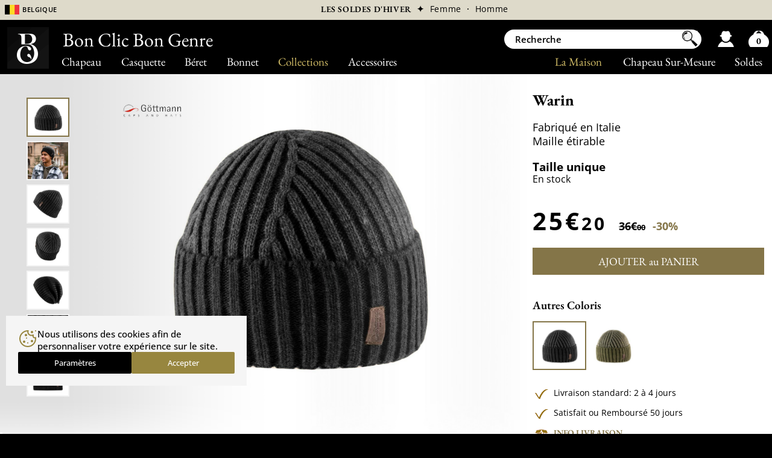

--- FILE ---
content_type: text/html; charset=UTF-8
request_url: https://www.bon-clic-bon-genre.be/warin_19-noir.htm
body_size: 14791
content:
<!DOCTYPE html><html lang="fr">

<head>

<meta http-equiv="Content-Type" content="text/html; charset=UTF-8" />
<title>Bonnet laine Warin, Bonnet Göttmann Fabriqué en Italie </title>

<meta name="robots" content="index, follow, all" />
<link rel="canonical" href="https://www.bon-clic-bon-genre.be/warin.htm" />
 <link rel="alternate" href="https://www.bon-clic-bon-genre.fr/warin.htm" hreflang="fr-fr"/>
 <link rel="alternate" href="https://www.bon-clic-bon-genre.es/warin.htm" hreflang="es-es"/>
 <link rel="alternate" href="https://www.bon-clic-bon-genre.co.uk/warin.htm" hreflang="en-gb"/>
 <link rel="alternate" href="https://www.bon-clic-bon-genre.be/warin.htm" hreflang="fr-be"/>
 <link rel="alternate" href="https://www.bon-clic-bon-genre.eu/warin.htm" hreflang="en"/>
 <link rel="alternate" href="https://www.bon-clic-bon-genre.ch/warin.htm" hreflang="fr-ch"/>
 <link rel="alternate" href="https://www.bon-clic-bon-genre.com/warin.htm" hreflang="fr-ca"/>
 <link rel="alternate" href="https://www.bon-clic-bon-genre.us/warin.htm" hreflang="en-us"/>
 <link rel="alternate" href="https://www.bon-clic-bon-genre.net/warin.htm" hreflang="en-ca"/>
 <link rel="alternate" href="https://www.bon-clic-bon-genre.de/warin.htm" hreflang="de-de"/>
 <link rel="alternate" href="https://www.bon-clic-bon-genre.it/warin.htm" hreflang="it-it"/>
 <link rel="alternate" href="https://www.bon-clic-bon-genre.nl/warin.htm" hreflang="nl-nl"/>
 <link rel="alternate" href="https://www.bon-clic-bon-genre.org/warin.htm" hreflang="ja-jp"/>
 <link rel="alternate" href="https://www.bon-clic-bon-genre.shop/warin.htm" hreflang="ko-kr"/>
 <link rel="alternate" href="https://www.bon-clic-bon-genre.at/warin.htm" hreflang="de-at"/>
 <link rel="alternate" href="https://www.bon-clic-bon-genre.biz/warin.htm" hreflang="de-ch"/>
 <link rel="alternate" href="https://www.bon-clic-bon-genre.vlaanderen/warin.htm" hreflang="nl-be"/>

<meta property="og:title" content="Bonnet laine - Bonnet Göttmann" />
<meta property="og:type" content="product" />
<meta property="og:url" content="https://www.bon-clic-bon-genre.be/warin.htm" />
<meta property="og:image" content="https://www.bon-clic-bon-genre.be/photo/bonnet-laine-90501.jpg" /><meta property="og:site_name" content="Bon Clic Bon Genre" />
<meta property="fb:admins" content="106777696029692" />

<link rel="apple-touch-icon" sizes="180x180" href="./apple-touch-icon.png">
<link rel="icon" type="image/png" sizes="32x32" href="./favicon-32x32.png">
<link rel="icon" type="image/png" sizes="16x16" href="./favicon-16x16.png">
<link rel="manifest" href="./site.webmanifest">

<meta http-equiv="content-language" content="fr">

<link rel="stylesheet" href="/config/fs24.css?v=149" type="text/css" />

<link rel="stylesheet" href="/config/fs_p6.css?v=149" type="text/css" />

<script type="text/javascript" language="javascript" src="/config/vendors.js?v=149"></script>
<script type="text/javascript" defer src="/config/js23.js?v=149"></script>


<script type="text/javascript" language="javascript">
	
	var prixC = new Array(); //tableau de prix selon couleur
	var promoC = new Array();
	var prixoC = new Array();
	
		cache = 'ca';
	
	sid='0';lang='';
	comparateur = 0;
	var ar = new Array();
	tk=3012229037648;	imgTaille='';
	selectedColor=0;
	idColor=15742;
	nomcouleur='';
	isable=0;
	glyphe='€';
	taille='';
	noeud='0';
	noeud_type='0';
	plume='0';
	plus_plume=5;
	plus_garniture=5;
	plus_broderie=10;
	plus_etiquette=8;
	plus_jugulaire=8;

		line1="";
	line2="";
	police='0';
	police2='0';

	couleur1='eee';
	couleur2='eee';
	tech='0';
	taille1='3';
	taille2='1.4';
	
	prix='25.2';

	
		
		prixC [0] = 36;
		promoC[0] = 30;
		prixoC[0] = 0;
	
		var ar0 = new Array();
		nomcouleur0='noir';
		ar0.push('bonnet-laine-90501.jpg|');ar0.push('pc15742-6_20221024093918.jpg|');ar0.push('pc15742-1_20221024093121.jpg|');ar0.push('pc15742-2_202210240931212.jpg|');ar0.push('pc15742-3_202210240934432.jpg|');ar0.push('pc15742-5_202210240934551.jpg|');ar0.push('pc15742-4_202210240934552.jpg|');ar0.push('');ar0.push('');ar0.push('');ar0.push('');		ar.push(ar0);
			
		prixC [1] = 36;
		promoC[1] = 0;
		prixoC[1] = 0;
	
		var ar1 = new Array();
		nomcouleur1='vert';
		ar1.push('px8421-vert-1_20221022033346.jpg|');ar1.push('bonnet-gott-20221021143336_20221024092320.jpg|');ar1.push('px8421-vert-2_202210220333461.jpg|');ar1.push('px8421-vert-3_202210220333462.jpg|');ar1.push('px8421-vert-4_202210220333462.jpg|');ar1.push('px8421-vert-5_202210220334012.jpg|');ar1.push('px8421-vert-6_202210220333552.jpg|');ar1.push('');ar1.push('');ar1.push('');ar1.push('');		ar.push(ar1);
		</script>
	
<link rel="preconnect" href="https://www.googletagmanager.com">
<link rel="preconnect" href="https://www.google-analytics.com">

<!-- Configuration du consentement -->
<script>
  window.dataLayer = window.dataLayer || [];
  function gtag(){dataLayer.push(arguments);}
  gtag('consent', 'default', {
    'ad_storage': 'granted',
    'ad_user_data': 'granted',
    'ad_personalization': 'granted',
    'analytics_storage': 'granted'
  });
</script>

<!-- Chargement de Google Tag Manager -->
<script>
(function(w,d,s,l,i){w[l]=w[l]||[];w[l].push({'gtm.start':
new Date().getTime(),event:'gtm.js'});var f=d.getElementsByTagName(s)[0],
 j=d.createElement(s),dl=l!='dataLayer'?'&l='+l:'';j.async=true;j.src=
 'https://www.googletagmanager.com/gtm.js?id='+i+dl;f.parentNode.insertBefore(j,f);
})(window,document,'script','dataLayer','GTM-WBFQZGL');
</script>


<script>!function(f,b,e,v,n,t,s){if(f.fbq)return;n=f.fbq=function(){n.callMethod?n.callMethod.apply(n,arguments):n.queue.push(arguments)};if(!f._fbq)f._fbq=n;n.push=n;n.loaded=!0;n.version='2.0';n.queue=[];t=b.createElement(e);t.async=!0;t.src=v;s=b.getElementsByTagName(e)[0];s.parentNode.insertBefore(t,s)}(window,document,'script','/config/fbpx.js');fbq('consent', 'grant');fbq('init','295036590832357');fbq('track','PageView');</script>

	

	<script>
	
		fbq('track', 'ViewContent', {
		  content_ids: ['8421-15742'],
		  content_type: 'product',
		  value: 25.2,
		  currency: 'EUR'
		});	
	
	</script>


<meta name="Description" content="Livraison:2 à 4 jours. 50 jours pour changer d'avis. 25€20 (22 janvier). Bonnet avec revers tricoté pour créer des lignes ton sur ton ..." />

<meta name="viewport" content="width=722" />
<meta name="theme-color" content="#847548" />

</head><body class="">

<noscript><iframe src="https://www.googletagmanager.com/ns.html?id=GTM-WBFQZGL" height="0" width="0" style="display:none;visibility:hidden"></iframe></noscript>
<nav id="menuBar" aria-label="Navigation Principale"><div id="mb" class="t18">
	<a lk="ht" class="ss" href="./chapeau.html">Chapeau</a>
	<a lk="cp" class="ss" href="./casquette.html">Casquette</a>
	<a lk="br" class="ss" href="casquette-beret.html">Béret</a>
	<a lk="bn" class="ss" href="./bonnet.html">Bonnet</a>
	<a lk="co" class="ss or">Collections</a>
	<a lk="ac" class="ss" href="./accessoire.html">Accessoires</a>
	<div id="mb2">
		<a  href="soldes.html">Soldes</a>
		<a lk="mk" href="chapeau-sur-mesure.html">Chapeau Sur-Mesure</a>
		<a lk="de" class="ss or" href="./pg-qui-sommes-nous.htm">La Maison</a>
	</div>
</div></nav>

<aside id="bando_or" class="t12" aria-label="En ce moment" >
	<div id="info5"><div id="lg">
		<span class="short" onClick="autre('1')">
		<span id="drapo" style="background-position:0 15%"></span>
		<span class="no_affich2 t14" style="font-variant:all-small-caps">Belgique</span></span>
	</div></div>

	<div id="entete">
<!--		<div id="entete1"><span class="obflink" data-o="cGctcXVpLXNvbW1lcy1ub3VzLmh0bQ=="><div class="i"></div><div>Expert&nbsp;&&nbsp;Artisan&nbsp;Chapelier</div></span></div>-->
		<div id="entete2">
		  <span class="obflink" data-o="c29sZGVzLmh0bWw=" style="font-family: 'EB Garamond'; text-transform: uppercase;">Les soldes d'hiver</span>			<span class="obflink " data-o="c29sZGVzX3gxLmh0bWw=" > &nbsp;✦&nbsp; <span style="font-weight: 400;">Femme</span></span><span class="obflink " data-o="c29sZGVzX3gyLmh0bWw="> &nbsp;·&nbsp; <span style="font-weight: 400;">Homme</span></span>
		  
		</div>
	</div>
</aside>

<nav id="info5_2" aria-label="Changer de pays" class="t14">
	<span class="mn" onClick="$('.ti').toggle();"><span style="background-position:0 15%"></span>
		<a class="ti" style="padding:0; color: #ddd">Belgique</a>
		<a class="t12 ti" style="display:none" href="https://www.bon-clic-bon-genre.vlaanderen">Nederlands</a>
		<a class="t12 ti" style="display:none">·</a>
		<a class="t12 ti" style="display:none" href="https://www.bon-clic-bon-genre.be">Français</a>
	</span>
	<span class="mn" onClick="$('.tg').toggle();"><span style="background-position:0 30%"></span>
		<a class="tg" style="padding:0; color: #ddd">Canada</a>
		<a class="t12 tg" style="display:none" href="https://www.bon-clic-bon-genre.net">English </a><a class="t12 tg" style="display:none">·</a>
		<a class="t12 tg" style="display:none" href="https://www.bon-clic-bon-genre.com">Français</a>
	</span>
	<a class="mn" href="https://www.bon-clic-bon-genre.de"><span style="background-position:0 40%"></span>Deutschland</a>
	<a class="mn" href="https://www.bon-clic-bon-genre.es"><span style="background-position:0 5%"></span>España</a>
	<a class="mn" href="https://www.bon-clic-bon-genre.eu"><span style="background-position:0 20%"></span>European Union</a>
	<a class="mn" href="https://www.bon-clic-bon-genre.fr"><span></span>France</a>
	<a class="mn" href="https://www.bon-clic-bon-genre.it"><span style="background-position:0 45%"></span>Italia</a>
	<a class="mn" href="https://www.bon-clic-bon-genre.nl"><span style="background-position:0 50%"></span>Nederland</a>
	<a class="mn" href="https://www.bon-clic-bon-genre.at"><span style="background-position:0 65%"></span>Österreich</a>
	<span class="mn" onClick="$('.th').toggle();"><span style="background-position:0 25%"></span>
		<a class="th" style="padding:0; color: #ddd">Suisse</a>
		<a class="t12 th" style="display:none" href="https://www.bon-clic-bon-genre.biz">Deutsch </a><a class="t12 th" style="display:none">·</a>
		<a class="t12 th" style="display:none" href="https://www.bon-clic-bon-genre.ch">Français</a>
	</span>
	<a class="mn" href="https://www.bon-clic-bon-genre.co.uk"><span style="background-position:0 10%"></span>United Kingdom</a>
	<a class="mn" href="https://www.bon-clic-bon-genre.us"><span style="background-position:0 35%"></span>USA</a>
	<a class="mn" href="https://www.bon-clic-bon-genre.org"><span style="background-position:0 55%"></span>日本</a>
	<a class="mn" href="https://www.bon-clic-bon-genre.shop"><span style="background-position:0 60%"></span>대한민국</a>
</nav>

<div id="main">

<main class="no_isable " itemscope itemtype ="http://schema.org/Product">

		
	<div class="colProd" id="colProd">
		<script language="javascript">window["t" +"k"]=6012283473856;</script>
		<div id="lumiere"><img src="./img/test-lum.webp"></div>		  <div class="autre_content"><div class="autre">
			
			  <div id="photo0" class="round-select" 
				onclick="displayImg(this,0,0);"
							  ><img src="vignette2/bonnet-laine-90501.jpg" /></div>
			
			  <div id="photo1" class="round" 
				onclick="displayImg(this,1,0);"
							  ><img src="vignette2/pc15742-6_20221024093918.jpg" /></div>
			
			  <div id="photo2" class="round" 
				onclick="displayImg(this,2,0);"
							  ><img src="vignette2/pc15742-1_20221024093121.jpg" /></div>
			
			  <div id="photo3" class="round" 
				onclick="displayImg(this,3,0);"
							  ><img src="vignette2/pc15742-2_202210240931212.jpg" /></div>
			
			  <div id="photo4" class="round" 
				onclick="displayImg(this,4,0);"
							  ><img src="vignette2/pc15742-3_202210240934432.jpg" /></div>
			
			  <div id="photo5" class="round" 
				onclick="displayImg(this,5,0);"
							  ><img src="vignette2/pc15742-5_202210240934551.jpg" /></div>
			
			  <div id="photo6" class="round" 
				onclick="displayImg(this,6,0);"
							  ><img src="vignette2/pc15742-4_202210240934552.jpg" /></div>
			
			  <div id="photo7" class="round" 
				onclick="displayImg(this,7,0);"
				style="display:none"			  ><img  /></div>
			
			  <div id="photo8" class="round" 
				onclick="displayImg(this,8,0);"
				style="display:none"			  ><img  /></div>
			
			  <div id="photo9" class="round" 
				onclick="displayImg(this,9,0);"
				style="display:none"			  ><img  /></div>
			
			  <div id="photo10" class="round" 
				onclick="displayImg(this,10,0);"
				style="display:none"			  ><img  /></div>
					  </div></div>
		
		<div id="photo_content" class="is_autre">

		  			<img itemprop="logo" class="marque2 no_affich2" src="img_page/marques-logo-gottmann_230313151917.jpg" alt="Göttmann" />
		  			<div id="overlay"><img width="575" height="525" src="img/charge.gif" /></div>
			<div id="photo">
								
				<img itemprop="image" id="img_01" width="575" height="525" alt="Bonnet laine" title="Bonnet laine" src="photo/bonnet-laine-90501.jpg" fetchpriority="high" />
			</div>	 
			
		</div>

		<br clear="all" />
			<div style="position:relative; width:722px;"><div class="m_l"></div><div class="m_r"></div></div>
	</div><div id="colRight" class="is_autre">

	<br class="no_affich">
	<br><h1 class="t24"><span itemprop="name">Warin</span><div itemprop="brand" class="t12 affich2">Göttmann</div></h1>

			<span class="t16" style="line-height:1.3;"><div class="ess">Fabriqué en Italie</div><div class="ess">
Maille étirable</div></span>

	
	  <span itemprop="offers" itemscope itemtype="http://schema.org/Offer">
		<meta itemprop="availability" content="InStock" >
		<div class="blocFiche">

		  
			 <div id="taille0" >

			  
					<input id="qtite0" type="hidden" value="97853" />

					<div class="t18"><strong>Taille unique</strong></div><span class="t14">En stock</span>

					
			 </div>
			
			 <div id="taille1" style="display:none">

			  
					<input id="qtite1" type="hidden" value="97854" />

					<div class="t18"><strong>Taille unique</strong></div><span class="t14">En stock</span>

					
			 </div>
			
		</div>

		<div class="blocFiche">

		  		</div>

		
		<div class="blocFiche" >

		  <br />
			<span itemprop="priceCurrency" style="display:none" content="EUR">EUR</span>
			<span id="prix_produit" itemprop="price" content="25.2">25€<span class="ctm">20</span></span>
			<span id="promo_content" >

				&nbsp;&nbsp;&nbsp;&nbsp;<s><strong class="t16" id="prix_barre">36€<span class="ctm">00</span></strong></s>&nbsp;&nbsp;
				
								
					<strong class="t16 txtTitre" id="promo_produit" >-30%</strong>
					<strong class="t16 txtTitre" id="mini_produit" style="display:none">Mini Prix</strong>
				
								
			</span>
			<div id="message_prix">Prix total TTC options comprises</div>

			
		  <div style="padding:20px 0">

			
				<span id="btn">
					<a class="btn_panier t16" id="btn_panier1"
					  onclick="if(document.getElementById('qtite'+window.selectedColor).value!='0'){
						document.getElementById('btn_panier1').style.display='none'; document.getElementById('btn_panier2').style.display='block';
						ajouteArticle(document.getElementById('qtite'+window.selectedColor).value , sid,'', noeud_type, noeud, plume, '', '0', line1, line2, police,police2,taille1,taille2,couleur1,couleur2,tech);
						fbq('track', 'AddToCart', { content_ids: ['8421-'+window.idColor],  content_type: 'product', });

					  }else{ document.getElementById('message_taille'+window.selectedColor).style.display='block'; $('.nondispo').css('display','none');
					  document.getElementById('taille'+window.selectedColor).style.background='#fee';
					  alert('Sélectionnez la taille');
					  }">AJOUTER au PANIER</a> 
				</span>

				<span id="btn_panier2" style="display:none"><span id="btn2">
					<a class="btn_panier2 t14" onclick="document.location.href='panier.php?sid='+sid" >VOIR mon PANIER</a>
				</span></span>

					  </div>
		  
		</div>

		<div class="blocFiche">

		  <div class="t18 tcoul" >Autres Coloris</div>
		  		  <div id="menu_couleur">
			<img src="vignette2/bonnet-laine-90501.jpg" class="title round-select"
				id="couleur0" title="noir"
				onclick="window.nomcouleur='noir';window.idColor='15742'; couleur('0');displayImg(this,0);" /><img src="vignette2/px8421-vert-1_20221022033346.jpg" class="title round"
				id="couleur1" title="vert"
				onclick="window.nomcouleur='vert';window.idColor='15743'; couleur('1');displayImg(this,0);" /><br clear="all" />
		  </div>

		</div>			<div class="blocFiche">
								<div class="icone_produit check">
					Livraison standard: 2 à 4 jours				</div><br>
								<div class="icone_produit check">Satisfait ou Remboursé 50 jours</div><br>				<a onClick="window.location='#livraison';" class="icone_produit livraison" >Info livraison</a>
			</div>
		  	  </span>
	
<!--
"shippingDetails": {
  "@type": "OfferShippingDetails",
  "shippingDestination": {
	"@type": "DefinedRegion",
	"addressCountry": "US",
	"addressRegion": [ "CA", "NV", "AZ" ]
  },
  "shippingRate": {
	"@type": "MonetaryAmount",
	"value": 3.49,
	"currency": "USD"
  },
  "deliveryTime": {
	"@type": "ShippingDeliveryTime",
	"handlingTime": {
	  "@type": "QuantitativeValue",
	  "minValue": 0,
	  "maxValue": 1,
"unitCode": "DAY"
	},
	"transitTime": {
	  "@type": "QuantitativeValue",
	  "minValue": 1,
	  "maxValue": 5,
"unitCode": "DAY"
	}
  }
}
-->	
	
	
	</div><br clear="all" /><span id="liste">&nbsp;</span>

	
	<div class="div_des">

		<div style="position:relative"><a name="descriptif" style="position:absolute;top:-100px"></a></div>
		<div class="titreFiche t20">Descriptif Warin</div>

		<div class="bloc_des3 t14" style="width:30%">
			Code Produit : <span itemprop="sku">PX8421</span><br><span itemprop="description"><p style="margin-top: 8px;">Fabriqué en Italie</p><p style="margin-top: 8px;">Maille étirable</p><p style="margin-top: 8px;">Revers dépliable</p><p style="margin-top: 8px;">80 % Polyacrylique, 10 % Laine, 5 % Alpaga, 5 % Viscose</p></span>		</div>

		<div class="bloc_des3 t14" style="width:40%">Bonnet avec revers tricoté pour créer des lignes ton sur ton saillantes et creusées. Un modèle sobre dont la conception met en avant le côté protecteur, nécessaire pour l'hiver. Il sera, par exemple, parfait pour nous accompagner au ski et même à travers la ville. Il est effectivement d'un confort très chaleureux tandis que ses mailles élastiques le feront très bien maintenir sa place sur la tête.<br />
<br />
Complétons toute tenue de la saison par ce bonnet long, très couvrant, avec même la possibilité d'élargir sa protection en dépliant son revers. Un basique des plus essentiels.</div>
				  <div class="aussi bloc_des3" style="width:20%">
			<div style="margin-bottom: 5px;"><strong>Voir aussi</strong></div>
			<a href="./bonnet-avec-revers.html">Bonnet avec revers</a><a href="./bonnet-acrylique.html"> Bonnet Acrylique</a><a href="./gottmann.html">Casquette Gottmann</a><a href="./bonnet-chic.html">Bonnet classe</a><a href="./bonnet-sport.html">Bonnet sport</a><a href="./bonnet-schtroumpf.html">Bonnet de Schtroumpf </a><a href="./bonnet-oversize.html">Bonnets Tombant</a><a href="./collection-automne-hiver.html">Collection automne hiver</a>		  </div>
		
		<br clear="all" />
		
			
	</div>
		
	
	<div class="div_sim" >

	  
		<div class="titreFiche t20">&nbsp;&nbsp;Vous aimerez aussi</div>

		
			<article id="r0" class="result obflink " data-o="dGVyYW5vX2dyaXMuaHRt" onmouseover="preload('session-studio-3777_20251128113018.jpg','0',1, '');" onmouseout="preload('terano-grisouris-2_20251125025745.jpg','0',0,'');">
				<img id="p0" src="./vignette2/terano-grisouris-2_20251125025745.jpg" alt="Terano Pipolaki" />
								<div class="txt" id="txt0"><a href="terano_gris.htm"><span class="marque">Pipolaki</span>  Terano</a><div class="ess">Fabriqué en France</div><div class="ess">
Doux et Chaud</div>				 <div class="prix" id="prix0">
				  <span class="montant">40€<span class="ctm">60</span></span><strong class="px_barre"><s>58€</s></strong>&nbsp;<span class="promo">&nbsp;-30%&nbsp;</span>				 </div>
				</div>
			</article>
		
			<article id="r1" class="result obflink " data-o="bHluZGVuX21vdXRhcmRlLmh0bQ==" onmouseover="preload('lynden_202210191308221.jpg','1',1, '');" onmouseout="preload('pc14452-1_20221019100749.jpg','1',0,'');">
				<img id="p1" src="./vignette2/pc14452-1_20221019100749.jpg" alt="Lynden Göttmann" />
								<div class="txt" id="txt1"><a href="lynden_moutarde.htm"><span class="marque">Göttmann</span>  Lynden</a><div class="ess">Fabriqué en Italie</div><div class="ess">
Double Revers Dépliable</div>				 <div class="prix" id="prix1">
				  <span class="montant">36€<span class="ctm">00</span></span>				 </div>
				</div>
			</article>
		
			<article id="r2" class="result obflink " data-o="dmljZW56b19lY3J1Lmh0bQ==" onmouseover="preload('px9686-ecru-1_20240924020933.jpg','2',1, '');" onmouseout="preload('px9686-ecru-5_202409240209332.jpg','2',0,'');">
				<img id="p2" src="./vignette2/px9686-ecru-5_202409240209332.jpg" alt="Vicenzo Aurega" />
								<div class="txt" id="txt2"><a href="vicenzo_ecru.htm"><span class="marque">Aurega</span>  Vicenzo</a><div class="ess">Laine Mérinos et Cashmere</div><div class="ess">
Fabriqué en Italie</div>				 <div class="prix" id="prix2">
				  <span class="montant">38€<span class="ctm">00</span></span>				 </div>
				</div>
			</article>
		
			<article id="r3" class="result obflink " data-o="am9leV9ub2lyLmh0bQ==" onmouseover="preload('49742106-sch-5_20221116032530.jpg','3',1, '');" onmouseout="preload('bonnet4_20221019154453.jpg','3',0,'');">
				<img id="p3" src="./vignette2/bonnet4_20221019154453.jpg" alt="Joey Göttmann" />
								<div class="txt" id="txt3"><a href="joey_noir.htm"><span class="marque">Göttmann</span>  Joey</a><div class="ess">100 % Laine</div><div class="ess">
Fabriqué en Italie</div>				 <div class="prix" id="prix3">
				  <span class="montant">45€<span class="ctm">00</span></span>				 </div>
				</div>
			</article>
		
			<article id="r4" class="result obflink " data-o="ZW5uYV9tYXJpbmUuaHRt" onmouseover="preload('3011enna929-3_20221014040843.jpg','4',1, '');" onmouseout="preload('bonnet-pompon-fourrure-90270.jpg','4',0,'');">
				<img id="p4" src="./vignette2/bonnet-pompon-fourrure-90270.jpg" alt="Enna Pipolaki" />
								<div class="txt" id="txt4"><a href="enna_marine.htm"><span class="marque">Pipolaki</span>  Enna</a><div class="ess">Fabriqué en Italie</div><div class="ess">
Matières recyclés</div>				 <div class="prix" id="prix4">
				  <span class="montant">64€<span class="ctm">00</span></span>				 </div>
				</div>
			</article>
		
			<article id="r5" class="result obflink " data-o="d29vbGxlbi1iZWFuaWVfbm9pci5odG0=" onmouseover="preload('px6259-black-1_20221116033007.jpg','5',1, '');" onmouseout="preload('px6259-noir-1_20221115132327.jpg','5',0,'');">
				<img id="p5" src="./vignette2/px6259-noir-1_20221115132327.jpg" alt="Woollen Beanie Kopka" />
								<div class="txt" id="txt5"><a href="woollen-beanie_noir.htm"><span class="marque">Kopka</span>  Woollen Beanie</a><div class="ess">A ​modeler selon vos envies</div><div class="ess">
Laine feutrée déperlante</div>				 <div class="prix" id="prix5">
				  <span class="montant">38€<span class="ctm">00</span></span>				 </div>
				</div>
			</article>
		
			<article id="r6" class="result obflink " data-o="Y3VybHktc2hhdW5fbm9pci5odG0=" onmouseover="preload('session-studio-2881_20251110205322.jpg','6',1, '');" onmouseout="preload('bonnet-122144.jpg','6',0,'');">
				<img id="p6" src="./vignette2/bonnet-122144.jpg" alt="Curly Shaun Kopka" />
								<div class="txt" id="txt6"><a href="curly-shaun_noir.htm"><span class="marque">Kopka</span>  Curly Shaun</a><div class="ess">Léger et chaud</div><div class="ess">
Mélange laine fine et acrylique</div>				 <div class="prix" id="prix6">
				  <span class="montant">40€<span class="ctm">00</span></span>				 </div>
				</div>
			</article>
		
			<article id="r7" class="result obflink " data-o="YmVub2l0X25vaXIuaHRt" onmouseover="preload('session-studio-3799_20251128113457.jpg','7',1, '');" onmouseout="preload('bonnet-francais-125345.jpg','7',0,'');">
				<img id="p7" src="./vignette2/bonnet-francais-125345.jpg" alt="Benoit Pipolaki" />
								<div class="txt" id="txt7"><a href="benoit_noir.htm"><span class="marque">Pipolaki</span>  Benoit</a><div class="ess">Fabriqué en France</div><div class="ess">
Laine,   Cachemire</div>				 <div class="prix" id="prix7">
				  <span class="montant">36€<span class="ctm">80</span></span><strong class="px_barre"><s>46€</s></strong>&nbsp;<span class="promo">&nbsp;-20%&nbsp;</span>				 </div>
				</div>
			</article>
		
			<article id="r8" class="result obflink " data-o="aGFybWFfbm9pci5odG0=" onmouseover="preload('bonnet-noir-1_20221018133722.jpg','8',1, '');" onmouseout="preload('bonnet-francais-90313.jpg','8',0,'');">
				<img id="p8" src="./vignette2/bonnet-francais-90313.jpg" alt="Harma Pipolaki" />
								<div class="txt" id="txt8"><a href="harma_noir.htm"><span class="marque">Pipolaki</span>  Harma</a><div class="ess">Matières recyclées</div><div class="ess">
Entièrement doublé polaire</div>				 <div class="prix" id="prix8">
				  <span class="montant">29€<span class="ctm">00</span></span>				 </div>
				</div>
			</article>
		
			<article id="r9" class="result obflink " data-o="ZWxtYV9ub2lyLmh0bQ==" onmouseover="preload('px9657-noir-3_202411071505301.jpg','9',1, '');" onmouseout="preload('bonnet-angora-113439.jpg','9',0,'');">
				<img id="p9" src="./vignette2/bonnet-angora-113439.jpg" alt="Elma BCBG Collection" />
								<div class="txt" id="txt9"><a href="elma_noir.htm"><span class="marque"><img src="./img/b.png" style="vertical-align:middle; width:21px;height:20px;" />Collection</span>  Elma</a><div class="ess">Fabriqué en Italie</div><div class="ess">
Angora,   Laine,   nylon</div>				 <div class="prix" id="prix9">
				  <span class="montant">48€<span class="ctm">00</span></span>				 </div>
				</div>
			</article>
		
			<article id="r10" class="result obflink no_col5" data-o="Y2FzaG1lcmUtYmVhbmllX25vaXIuaHRt" onmouseover="preload('bonnet_202211032053251.jpg','10',1, '');" onmouseout="preload('px6253-noir_20221025161755.jpg','10',0,'');">
				<img id="p10" src="./vignette2/px6253-noir_20221025161755.jpg" alt="Cashmere Beanie Kopka" />
								<div class="txt" id="txt10"><a href="cashmere-beanie_noir.htm"><span class="marque">Kopka</span>  Cashmere Beanie</a><div class="ess">100  % cachemire</div><div class="ess">
Fin et chaud</div>				 <div class="prix" id="prix10">
				  <span class="montant">80€<span class="ctm">00</span></span>				 </div>
				</div>
			</article>
		
			<article id="r11" class="result obflink no_col5" data-o="cmliLWtuaXQteWFrLWhhdF9ub2lyLmh0bQ==" onmouseover="preload('bonnet_20211023110044.jpg','11',1, '');" onmouseout="preload('px7856-noir_20221025160505.jpg','11',0,'');">
				<img id="p11" src="./vignette2/px7856-noir_20221025160505.jpg" alt="Rib Knit Yak Hat Kopka" />
								<div class="txt" id="txt11"><a href="rib-knit-yak-hat_noir.htm"><span class="marque">Kopka</span>  Rib Knit Yak Hat</a><div class="ess">100 % Laine de Yak</div><div class="ess">
Taille Unique, extensible</div>				 <div class="prix" id="prix11">
				  <span class="montant">95€<span class="ctm">00</span></span>				 </div>
				</div>
			</article>
		<br clear="all" />

	</div>

  	  <div id="baseline2"><div class="text_content">
		<ol class="t14" id="rail" itemscope itemtype="https://schema.org/BreadcrumbList">
		  <li itemprop="itemListElement" itemscope itemtype="https://schema.org/ListItem">
			<a itemprop="item" href="./bonnet.html">
				<span itemprop="name">Bonnet</span></a>
			<meta itemprop="position" content="1" />
		  </li> ›
		  <li itemprop="itemListElement" itemscope itemtype="https://schema.org/ListItem">
			<a itemscope itemtype="https://schema.org/WebPage"
			   itemprop="item" itemid="https://example.com/books/sciencefiction"
			   href="./bonnet-long.html">
			  <span itemprop="name">Bonnet Long</span></a>
			<meta itemprop="position" content="2" />
		  </li> ›
		  <li itemprop="itemListElement" itemscope itemtype="https://schema.org/ListItem">
			<span itemprop="name">Bonnet laine Göttmann Warin</span>
			<meta itemprop="position" content="3" />
		  </li>
		</ol>
	  </div></div>
	</main> 

<div class="clearPhone"></div>
<footer> 

	<div id="reass">
		<div class="obflink" data-o="Y29udGVudC1ncm9zLXBsYW4tc3VyLWwtYXRlbGllci1jb3V0dXJlXzAuaHRt">
			<p class="t16" style="margin-bottom: -4px;">Confection & Personnalisation</p>
			<p class="t36">Couture Express</p>
			<p class="t12">95% des confections réalisées en 1 jour ouvré</p>
		</div>

		<div class="obflink" data-o="cGctY29uZGl0aW9uLmh0bQ==">
			<p class="t36" >Expédition<span class="t24"> sous </span>24h</p>
			<p class="t14">Envoi soigné et sécurisé en 1 jour ouvré</p>
			<p class="t14">Livraison standard en 2 à 4 jours</p>
		</div>

		<div class="obflink" data-o="cGctY29uZGl0aW9uLmh0bQ==">
			<p class="t36">Livraison Gratuite</p>
			<p class="t16">À partir de 80€ d’achat</p>
		</div>

		<div class="obflink" data-o="cGctY29uZGl0aW9uLmh0bSNyZXRvdXI=">
			<p class="t16" style="margin-bottom: -4px;">50 jours pour changer d’avis</p>
			<p class="t36">Satisfait<span class="t24"> ou </span>Remboursé</p>
								</div>
	</div>


	<div id="info" class="t18">
		<div style="text-align:left">
			<div class="t36">Rester informé</div>
			<div class="t16">Nouveautés et bons plans</div>
		</div>

		<div id="social">

			<a href="https://www.instagram.com/bonclicbongenre/"><svg class="icon"><use xlink:href="#icon-instagram"></use></svg>
				<span class="visually-hidden">Instagram</span>
			</a>

			<a href="https://www.facebook.com/bonclicbongenre/"><svg class="icon"><use xlink:href="#icon-facebook"></use></svg>
				<span class="visually-hidden">Facebook</span>
			</a>

			<a href="https://www.pinterest.fr/bonclicbongenre/"><svg class="icon"><use xlink:href="#icon-pinterest"></use></svg>
				<span class="visually-hidden">Pinterest</span>
			</a>

		</div>
	</div>	


	<div id="news">
		<input type="hidden" id="nom3" />

		<div class="container">
			<input type="text" id="mail" placeholder="Inscrivez-vous à la newsletter_">
			<button type="button" id="oknews" onClick="$('#nom3').val('human'); if( $('#mail').val()!='' && $('#mail').val()!='adresse mail...' && $('#mail').val().indexOf('@')!=-1 && $('#mail').val().indexOf('.')!=-1 ){ news( $('#mail').val(),$('#nom3').val(),'','be'); }else{ $('#reponse_news').html('E-mail incorrect, veuillez vérifier votre entrée.');}">OK</button>
		</div>	

		<div class="t16" id="reponse_news">&nbsp;</div>
	</div>


    <div id="svg-sprite"></div><!-- Conteneur pour le sprite -->

	<div id="footer_menu" class="t18">
		<div id="bcbg"><svg class="icon"><use xlink:href="#logo"></use></svg></div>
		<div>
			<div class="t24">Commande</div>
			<div class="obflink" data-o="Y29tcHRlLnBocA==">Inscription / Connexion</div>
			<div class="obflink" data-o="cGctY29uZGl0aW9uLmh0bQ==">Livraison et Retour</div>
			<div class="obflink" data-o="Y29tcHRlLnBocD9hY3Q9c3Vpdmk=">Suivi de commande</div>
			<div><a href="https://www.bonclicpro.fr/">Vente en gros</a></div>
		</div>
		<div>
			<div class="t24">Besoin d'aide</div>
			<div class="obflink" data-o="cGctYXNzaXN0YW5jZS5odG0=">Aide et contact</div> 
			<div class="obflink" data-o="Y29udGVudC1jb21tZW50LW1lc3VyZXItc2EtdGFpbGxlLWRlLWNoYXBlYXVfMC5odG0=">Guide des tailles</div>
			<div class="obflink" data-o="Y29udGVudC1jb21tZW50LWVudHJldGVuaXItc29uLWNoYXBlYXVfMC5odG0=">Guide d'entretien</div>
			<div class="obflink" data-o="YmxvZy5odG0=">Tous nos guides pratiques</div>
			<div class="obflink" onclick="toggleCookieSettings(); return false;">Paramètres des cookies</div>			
		</div>
		<div>
			<div class="t24">À propos</div>
			<div class="obflink" data-o="cGctcXVpLXNvbW1lcy1ub3VzLmh0bQ==">Bon Clic Bon Genre</div> 
			<div class="obflink" data-o="Y29udGVudC1ncm9zLXBsYW4tc3VyLWwtYXRlbGllci1jb3V0dXJlXzAuaHRt">Notre atelier</div>
			<div class="obflink" data-o="aHR0cHM6Ly93d3cuZ29vZ2xlLmNvbS9zaG9wcGluZy9yYXRpbmdzL2FjY291bnQvbWV0cmljcz9xPWJvbi1jbGljLWJvbi1nZW5yZS5mciZjPUZSJnY9MTkmaGw9ZnI=">
				<span itemscope itemtype="http://schema.org/Organization">
					<span class="visually-hidden" itemprop="name">Bon Clic Bon Genre </span>Avis Clients &nbsp;<span class="t14" style="font-family: sans-serif;">4,8<span style="color:#dad19c;">★★★★★</span></span>
					<span class="visually-hidden"itemprop="aggregateRating" itemscope itemtype="http://schema.org/AggregateRating"><span itemprop="ratingValue">4.86</span>/<span itemprop="bestRating">5</span> (<span itemprop="reviewCount">206</span>)</span>
				</span>
			</div>
			<div class="obflink" data-o="cGctbWVudGlvbnMtbGVnYWxlcy5odG0=">Mentions légales</div>
		</div>
	</div>

</footer>

<script>
  (function() {
	fetch('./img/sprite.svg') .then(response => response.text())
	.then(data => {
		let div = document.createElement("div");
		div.innerHTML = data;
		document.getElementById("svg-sprite").appendChild(div);
	})
	.catch(error => console.error('Erreur lors du chargement du sprite SVG:', error));
  })();
</script></div>

<nav id="smenu" class="t16" aria-label="Navigation secondaire">
<div id="m_ht" class="smenu">
	<a class="retour">Chapeau</a>
	<a class="ultime"><img src="./img/avant-apres.jpg" width="326" height="200" /><span class="affich">Le guide ultime du chapeau</span></a>
	<a class="tout" href="chapeau.html">Tous les chapeaux</a>
	<div class="cln">
		<div class="titre">Genres</div>
		<a class="sexe" href="chapeau-femme.html">Chapeau Femme</a>
		<a class="sexe" href="chapeau-homme.html">Chapeau Homme</a>
		<a class="sexe" href="chapeau-enfant.html">Chapeau Enfant</a>

		<div class="titre">En ce moment</div>
		<a href="chapeau-de-randonnee.html">Chapeau de Randonnée</a><!--chapeau-luxe-->
		<a href="chapeau-hiver.html">Chapeau d'hiver</a>
		<a href="soldes-chapeau.html">Soldes</a>
		<a href="chapeau-francais.html">Chapeau Français</a>
	</div>
	<div class="cln">

		<div class="titre">Matières</div>
		<a href="chapeaux-feutre.html">Feutre</a>
		<a href="chapeaux-de-paille.html">Paille</a>
		<a href="chapeaux-cuir.html">Cuir</a>

		<div class="titre">Modistes</div>
		<a href="alfonso-d-este.html">Alfonso d'Este</a>
		<a href="b-couture.html">BCBG Couture</a>
		<a href="classic-italy.html">Classic Italy</a>
		<a href="stetson.html">Stetson</a>
	</div>

	<div class="cln type" style="width:49.8%">
	  <div class="titre">Formes</div>		
	  <div class="cln2">
		<a href="chapeaux-panama.html"><em style="background-position:42.857142857143% 0%;"></em><span>Panama</span></a>
		<a href="trilby-bord-court.html"><em style="background-position:0% 0%;"></em><span>Trilby</span></a>
		<a href="fedora.html"><em style="background-position:14.285714285714% 0%;"></em><span>Fedora</span></a>
		<a href="porkpie.html"><em style="background-position:28.571428571429% 0%;"></em><span>PorkPie</span></a>
		<a href="traveller.html"><em style="background-position:57.142857142857% 0%;"></em><span>Traveller</span></a>
		<a href="chapeau-cowboy.html"><em style="background-position:100% 0%;"></em><span>CowBoy</span></a>
		<a href="player.html"><em style="background-position:71.428571428571% 0%;"></em><span>Chapeau Player</span></a>
		<a href="chapeau-sur-mesure.html"><em style="background-position:85.714285714286% 16.67%;"></em><span>Chapeau Sur-Mesure</span></a>
	 	<a href="accessoire-chapeaux.html"><em style="background-position:71.428571428571% 16.67%;"></em><span>Boîte, plume, accessoire</span></a>
	  </div>
	  <div class="cln2">
		<a href="canotier.html"><em style="background-position:0% 16.67%;"></em><span>Canotier</span></a>
	 	<a href="cordobes.html"><em style="background-position:100% 16.67%;"></em><span>Cordobes</span></a>
		<a href="chapeau-capeline.html"><em style="background-position:14.285714285714% 16.67%;"></em><span>Capeline</span></a>
		<a href="chapeaux-cloche.html"><em style="background-position:28.571428571429% 16.67%;"></em><span>Cloche</span></a>
		<a href="bibi.html"><em style="background-position:42.857142857143% 100%;"></em><span>Bibi</span></a>
		<a href="haut-de-forme.html"><em style="background-position:42.857142857143% 16.67%;"></em><span>Haut de forme</span></a>
		<a href="chapeaux-melon.html"><em style="background-position:57.142857142857% 16.67%;"></em><span>Melon</span></a>
		<a href="bob.html"><em style="background-position:85.714285714286% 0%;"></em><span>Bob</span></a>
	 </div><br clear="all">
	</div>
<br clear="all"></div>

<div id="m_cp" class="smenu">
  <a class="retour">Casquette</a>
  <a class="ultime2"><img src="./img/avant-apres-casquette.jpg" width="326" height="200" /><span class="affich">Le guide ultime de la casquette</span></a>
  <a class="tout" href="casquette.html">Toutes les casquettes</a>
  <div class="cln">
	<div class="titre">Genres</div>
	<a href="casquette-femme.html">Casquette Femme</a>
	<a href="casquette-homme.html">Casquette Homme</a>
	<a href="casquette-enfant.html">Casquette Enfant</a>
  </div>
  <div class="cln">
	<div class="titre">En ce moment</div>
	<a href="soldes-casquette.html">Soldes</a>
	<a href="casquette-hiver.html">Casquette d'hiver</a>
	<a href="casquette-oreillette-cache.html">Casquette avec oreillettes</a>
	<a href="casquette-impermeable.html">Casquette de pluie imperméable</a>
	<a href="casquette-anti-uv.html">Casquette anti-UV</a>

  </div>
  <div class="cln type">
	<div class="titre">Formes</div>
	<a href="casquette-baseball.html"><em style="background-position:0% 66.67%;"></em><span>Casquette Baseball</span></a>
	<a href="casquette-beret.html"><em style="background-position:14.285714285714% 66.67%;"></em><span>Casquette Plate</span></a>
	<a href="casquette-marin.html"><em style="background-position:28.571428571429% 66.67%;"></em><span>Casquette de Marin</span></a>
	<a href="casquette-militaire.html"><em style="background-position:42.857142857143% 66.67%;"></em><span>Casquette Militaire</span></a>
	<a href="gavroche.html"><em style="background-position:71.428571428571% 66.67%;"></em><span><font class="affich2">Casquette </font>Gavroche</span></a>
  </div>
  <div class="cln">
	<div class="titre">Modistes</div>
	<a href="b-collection.html">BCBG Collection</a>
	<a href="classic-italy.html">Classic Italy</a>
	<a href="marone.html">Marone 1881</a>
	<a href="stetson.html">Stetson</a>
	<a href="von-dutch.html">Von Dutch</a>

	<div class="titre">Matières</div>
	<a href="laine.html">Laine</a>
	<a href="coton.html">Coton</a>
	<a href="casquette-cuir.html">Cuir</a>
	<a href="lin.html">Lin</a>
	<a href="casquette-en-velours.html">Velours</a>
	<a href="casquette-patchwork.html">Patchwork</a>
  </div>

<br clear="all"></div>

<div id="m_br" class="smenu">
  <a class="retour">Béret</a>
  <a class="tout" href="casquette-beret.html">Tous les bérets</a>

  <div class="cln">
	<div class="titre">Genres</div>
	<a href="beret-femme.html">Béret Femme</a>
	<a href="beret-homme.html">Béret Homme</a>
	<a href="casquette-enfant_f111.html">Béret Enfant</a>
  </div>

  <div class="cln" style="width:49.5%">
	  <div class="titre">Véritable béret</div>
	  <div class="cln2 type">
		<a href="beret-basque.html"><em style="background-position:14.285714285714% 50%;"></em><span>Béret Basque Tradition</span></a>
	  </div>
	  <div class="cln2 type">
		<a href="beret.html"><em style="background-position:57.142857142857% 66.67%;"></em><span>Tous les bérets</span></a>
	 </div><br clear="all">
	  <div class="titre">Béret-Casquettes</div>
	  <div class="cln2 type">
		<a href="casquette-hatteras.html"><em style="background-position:57.142857142857% 50%;"></em><span>Hatteras</span></a>
		<a href="casquette-irlandaise.html"><em style="background-position:42.857142857143% 50%;"></em><span>Irlandaise</span></a>
		<a href="gavroche.html"><em style="background-position:71.428571428571% 66.67%;"></em><span>Gavroche</span></a>
	  </div>
	  <div class="cln2 type">
		<a href="bec-de-canard.html"><em style="background-position:71.428571428571% 50%;"></em><span>Bec de canard</span></a>
		<a href="casquette-anglaise.html"><em style="background-position:85.714285714286% 50%;"></em><span>Anglaise / Plate</span></a>
	 </div><br clear="all">

  </div>
  <div class="cln">
	<div class="titre">Modistes</div>
	<a href="alfonso-d-este.html">Alfonso d'Este</a>
	<a href="classic-italy.html">Classic Italy</a>
	<a href="gottmann.html">Gottmann</a>
	<a href="kangol.html">Kangol</a>
	<a href="maison-berblanc.html">Maison Berblanc</a>
	<a href="stetson.html">Stetson</a>
  </div>
<br clear="all"></div>

<div id="m_bn" class="smenu">
	<a class="retour">Bonnet</a>
	<a class="tout" href="bonnet.html">Tous les bonnets et chapkas</a>
	<div class="cln">
		<div class="titre">Genres</div>
		<a class="sexe" href="bonnet-femme.html">Bonnet Femme</a>
		<a class="sexe" href="bonnet-homme.html">Bonnet Homme</a>
<!--		<a class="sexe" href="bonnet-enfant.html">Bonnet Enfant</a>-->
		<div class="titre">En ce moment</div>
		<a href="soldes-bonnet.html">Soldes</a>
		<a href="bonnet-ete.html">Bonnet d'été</a>
		<a href="bonnet-oversize.html">Bonnet Oversize</a>
	</div>
	<div class="cln" style="width:49.5%">
	  <div class="titre">Formes</div>
	  <div class="cln2 type">
		<a href="bonnet-long.html"><em style="background-position:57.142857142857% 33.33%;"></em><span>Bonnet Long</span></a>
		<a href="bonnet-court.html"><em style="background-position:71.428571428571% 33.33%;"></em><span>Bonnet Court</span></a>
		<a href="docker-court.html"><em style="background-position:28.571428571429% 33.33%;"></em><span>Docker, Miki</span></a>
		<a href="bonnet-pompon.html"><em style="background-position:42.857142857143% 33.33%;"></em><span>Bonnet à Pompon</span></a>
		<a href="chapka.html"><em style="background-position:100% 33.33%;"></em><span>Chapka</span></a>
	  </div>
	  <div class="cln2 type">
		<a href="bonnet-avec-revers.html"><em style="background-position:0% 33.33%;"></em><span>Bonnet à revers</span></a>
		<a href="bonnet-casquette.html"><em style="background-position:85.714285714286% 33.33%;"></em><span>Bonnet à Visière</span></a>
		<a href="beret-laine.html"><em style="background-position:57.142857142857% 66.67%;"></em><span>Béret Laine</span></a>
		<a href="bandeau.html"><em style="background-position:28.571428571429% 100%;"></em><span>Bandeau</span></a>
		<a href="toque-fourrure-femme.html"><em style="background-position:0% 100%;"></em><span>Toque</span></a>
	 </div>
	</div>
	<div class="cln">
		<div class="titre">Matières</div>
		<a href="bonnet-cachemire.html">Bonnet Cachemire</a>
		<a href="bonnet-laine.html">Bonnet Laine</a>
		<a href="bonnet-acrylique.html">Bonnet Acrylique et Coton</a>
		<div class="titre">Designers</div>
		<a href="kopka-accesssories.html">Kopka</a>
		<a href="pipolaki.html">Pipolaki</a>
		<a href="stetson.html">Stetson</a>
	</div>
<br clear="all"></div>

<div id="m_ac" class="smenu">
	<a class="retour">Sac, Accessoires</a>
	<div class="cln3 type">
		<div class="titre">Accessoires pour chapeaux</div>
		<a href="accessoire-chapeaux.html"><em style="background-position:71.428571428571% 16.67%;"></em><span>Boîte, Garniture, Entretien</span></a>
		<div class="titre">Remonte ton pantalon !</div>
		<a href="bretelles.html"><em style="background-position:71.428571428571% 83.33%;"></em><span>Bretelles</span></a>
	</div>
	<div class="cln3 type">
		<div class="titre">Autour du cou</div>
		<a href="noeud-papillon.html"><em style="background-position:0% 83.33%;"></em><span>Nœud papillon</span></a>
		<a href="foulards.html"><em style="background-position:85.714285714286% 83.33%;"></em><span>Foulard</span></a>
		<a href="echarpes.html"><em style="background-position:100% 83.33%;"></em><span>Echarpe</span></a>
	</div>
	  <div class="cln3 type">
		<div class="titre">Maroquinerie</div>
		<a href="sac-1036.html"><em style="background-position:57.142857142857% 83.33%;"></em><span>Sac</span></a>
		<a href="portefeuille.html"><em style="background-position:42.857142857143% 83.33%;"></em><span>Portefeuille</span></a>
	  </div>
<br clear="all"></div>
<div id="m_co" class="smenu">
	<a class="retour">Collections</a>
	<div class="cln3">
		<div class="titre">Genres</div>
		<a href="accessoire-de-mode-femme.html">Femme</a>
		<a href="accessoire-de-mode-homme.html">Homme</a>
		<a href="chapeau-enfant.html">Enfant</a>

		<div class="titre">Saisons</div>
		<a href="collection-automne-hiver.html">Automne hiver</a>
		<a href="ete.html">Printemps été</a>
	</div><div class="cln3">
		<div class="titre">Gammes</div>
		<a href="les-essentiels.html">Les Essentiels</a>
		<a href="arty.html">Créations Audacieuses</a>
		<a href="chapeau-luxe.html">Prestige & Raffinement</a>
		<a href="prestige-couture.html">Prestige Couture</a>

		<div class="titre">Couvre-chefs techniques</div>
		<a href="chapeau-de-pluie.html">Outdoor</a>
		<a href="chapeau-ecologique.html">Éco-responsable</a>
		<a href="chapeau-pluie.html">Chapeau de Pluie</a>
		<a href="grand-froid.html">Grand Froid</a>
		<!--<a href="chapeau-anti-uv.html">Anti-UV</a>-->
	</div><div class="cln3">
		<div class="titre">Marques</div>
		<a href="classic-italy.html">Classic Italy</a>
		<a href="b-couture.html"><img src="./img/b2.png" style="vertical-align:middle; width:21px;height:20px;margin:0 0 2px -3px">Couture</a>
		<a href="b-collection.html"><img src="./img/b2.png" style="vertical-align:middle; width:21px;height:20px;margin:0 0 2px -3px">Collection</a>
		<a href="maison-berblanc.html">Maison Berblanc</a>
		<a href="marky.html">Marky</a>
		<a href="alfonso-d-este.html">Alfonso d'Este</a>
		<a href="stetson.html">Stetson</a>
		<a href="marque.php" style="text-decoration:underline; font-style:italic;">&rsaquo; Toutes les marques</a>
	</div>
<br clear="all"></div>
<div id="m_de" class="smenu">
	<a class="retour">La Maison</a>
	<div class="cln3">
		<div class="titre">Découverte</div>
		<a class="obflink" data-o="cGctcXVpLXNvbW1lcy1ub3VzLmh0bQ==">Qui sommes-nous ?</a>
		<a href="content-gros-plan-sur-l-atelier-couture_0.htm">L'atelier couture</a>
		<a  class="obflink" data-o="aHR0cHM6Ly93d3cuZ29vZ2xlLmNvbS9zaG9wcGluZy9yYXRpbmdzL2FjY291bnQvbWV0cmljcz9xPWJvbi1jbGljLWJvbi1nZW5yZS5mciZjPUZSJnY9MTkmaGw9ZnI=">Avis Client <span class="t12" style="font-family: sans-serif;">4,8<span class="t14" style="color:#9d8513;">★★★★★</span></span></a>
	</div>
	<div class="cln3">
		<div class="titre">Guides & Conseils</div>
		<a href="content-tendance-mode-chapeau_0.htm">Dernières tendances</a>
		<a href="content-comment-mesurer-sa-taille-de-chapeau_0.htm">Guide des tailles</a>
		<a href="content-bien-choisir-chapeau-selon-forme-visage_0.htm">Visagisme & Morpho</a>
		<a href="content-comment-porter-un-chapeau_0.htm">Comment porter un chapeau ?</a>
		<a href="content-comment-entretenir-son-chapeau_0.htm">Entretien des chapeaux</a>
		<a href="blog.htm" style="text-decoration:underline; font-style:italic;">&rsaquo; Visiter le blog</a>
	</div>
	<div class="cln3">
		<div class="titre">Assistances</div>
		<a class="obflink" data-o="cGctYXNzaXN0YW5jZS5odG0=">Aide et Contact</a>
		<a class="obflink" data-o="cGctY29uZGl0aW9uLmh0bQ==">Infos Livraison</a>
		<a class="obflink" data-o="cGctY29uZGl0aW9uLmh0bSNyZXRvdXI=">Retours & Échanges</a>
		<a class="obflink" data-o="aHR0cHM6Ly93d3cuYm9uY2xpY3Byby5mci8=">Vente en gros</a>
	</div>
<br clear="all"></div>
</nav>
<form name="form2" method="post" action=""><input type="hidden" name="sid" value="0" /></form>

<header>
<div id="affich_menu" onclick="show_menu();"></div>
<div id="loupe" class="recherche" onclick="show_search();"></div>
<a id="logo" href="https://www.bon-clic-bon-genre.be" title="Accueil"><div id="logo0"></div><div id="logo1">Bon Clic Bon Genre</div></a>

<div class="menu2 be">
	<form name="formr" method="get" class="bloc" action="recherche.php"><input type="hidden" name="sid" value="0" />
	<div id="recherche" class="recherche">
		<div><input type="text" name="recherche" value="Recherche" onFocus="if(this.value=='Recherche'){ this.value=''; }" /></div>
		<div id="search_btn" onclick="if( document.formr.recherche.value!='' && document.formr.recherche.value!='Recherche'){ document.formr.submit();}"></div>
	</div></form>
	<div class="bloc obflink" id="compte" data-o="Y29tcHRlLnBocA=="><div id="compte2">
		<a href="compte.php?act=inscription">Connexion</a><a href="compte.php?act=inscription">Rejoindre<span class="no_affich">&nbsp;le&nbsp;Club</span></a><a href="compte.php?act=suivi">Suivi de commande</a>	</div></div>
	<div class="bloc" id="ajax_panier">
<div class="obflink" data-o="cGFuaWVyLnBocD9zaWQ9MA==">0</div>
</div></div>
</header>
<div id="fond_noir"></div> 

<noscript>Pour les fonctionnalités du site, il est nécessaire d'activer JavaScript. Voici les <a href="https://www.enable-javascript.com/fr/" target="_blank">instructions pour l'activer dans votre navigateur web</a>
</noscript><div class="cookie-banner" id="cookieBanner">
    <div class="inner">
        <div class="first_row">
            <div>
                <svg width="32" height="32" viewBox="0 0 32 32" fill="none" xmlns="http://www.w3.org/2000/svg">
                    <path d="M10 23C11.1046 23 12 22.1046 12 21C12 19.8954 11.1046 19 10 19C8.89543 19 8 19.8954 8 21C8 22.1046 8.89543 23 10 23Z" fill="#97863F"/>
                    <path d="M23 22C24.1046 22 25 21.1046 25 20C25 18.8954 24.1046 18 23 18C21.8954 18 21 18.8954 21 20C21 21.1046 21.8954 22 23 22Z" fill="#97863F"/>
                    <path d="M13 12C14.1046 12 15 11.1046 15 10C15 8.89543 14.1046 8 13 8C11.8954 8 11 8.89543 11 10C11 11.1046 11.8954 12 13 12Z" fill="#97863F"/>
                    <path d="M14 16C14.5523 16 15 15.5523 15 15C15 14.4477 14.5523 14 14 14C13.4477 14 13 14.4477 13 15C13 15.5523 13.4477 16 14 16Z" fill="#97863F"/>
                    <path d="M23 7C24.1046 7 25 6.10457 25 5C25 3.89543 24.1046 3 23 3C21.8954 3 21 3.89543 21 5C21 6.10457 21.8954 7 23 7Z" fill="#97863F"/>
                    <path d="M29 4C29.5523 4 30 3.55228 30 3C30 2.44772 29.5523 2 29 2C28.4477 2 28 2.44772 28 3C28 3.55228 28.4477 4 29 4Z" fill="#97863F"/>
                    <path d="M16 24C16.5523 24 17 23.5523 17 23C17 22.4477 16.5523 22 16 22C15.4477 22 15 22.4477 15 23C15 23.5523 15.4477 24 16 24Z" fill="#97863F"/>
                    <path d="M16 30C8.3 30 2 23.7 2 16C2 8.3 8.3 2 16 2H16.3L17.7 2.1L17.4 3.3C17.3 3.7 17.2 4.2 17.2 4.6C17.2 7.4 19.4 9.6 22.2 9.6C23.2 9.6 24.2 9.3 25.1 8.7L26.4 10.2C26 10.6 25.8 11.1 25.8 11.6C25.8 12.9 27.1 14 28.5 13.5L29.7 13L29.9 14.3C30 14.9 30 15.5 30 16C30 23.7 23.7 30 16 30ZM15.3 4C9 4.4 4 9.6 4 16C4 22.6 9.4 28 16 28C22.6 28 28 22.6 28 16V15.6C25.7 15.7 23.8 13.9 23.8 11.6V11.4C23.3 11.5 22.8 11.6 22.2 11.6C18.3 11.6 15.2 8.5 15.2 4.6C15.2 4.4 15.2 4.2 15.3 4Z" fill="#97863F"/>
                </svg>
            </div>

            <p>Nous utilisons des cookies afin de personnaliser votre expérience sur le site.<span> Pour plus d’informations, veuillez consulter notre <a href="/pg-conditions-generales-de-vente.htm">politique en matière de cookies</a>.</span></p>
        </div>
        <div class="second_row">
            <button type="button" onclick="toggleCookieSettings()" class="settings_btn">Paramètres</button>
            <button type="button" onclick="acceptAll()" class="accept_btn">Accepter</button>
        </div>
    </div>
</div>

<div class="cookie-settings" id="cookieSettings">
    <div class="inner">
        <div class="title">
            <p>Paramètres des cookies</p>
            <div onclick="toggleCookieSettings()">
                <svg width="16" height="16" viewBox="0 0 16 16" fill="none" xmlns="http://www.w3.org/2000/svg">
                    <path d="M2.14645 2.85355C1.95118 2.65829 1.95118 2.34171 2.14645 2.14645C2.34171 1.95118 2.65829 1.95118 2.85355 2.14645L8 7.29289L13.1464 2.14645C13.3417 1.95118 13.6583 1.95118 13.8536 2.14645C14.0488 2.34171 14.0488 2.65829 13.8536 2.85355L8.70711 8L13.8536 13.1464C14.0488 13.3417 14.0488 13.6583 13.8536 13.8536C13.6583 14.0488 13.3417 14.0488 13.1464 13.8536L8 8.70711L2.85355 13.8536C2.65829 14.0488 2.34171 14.0488 2.14645 13.8536C1.95119 13.6583 1.95119 13.3417 2.14645 13.1464L7.29289 8L2.14645 2.85355Z" fill="black"/>
                </svg>
            </div>
        </div>
        <div class="cookies_values">
            <p>Lorsque vous visitez un site Web, il peut stocker ou récupérer des informations sur votre navigateur, principalement sous la forme de cookies. Ces informations peuvent vous concerner, vos préférences ou votre appareil et sont principalement utilisées pour faire fonctionner le site comme vous l'attendez. Les informations ne vous identifient généralement pas directement, mais elles peuvent vous offrir une expérience Web plus personnalisée. Parce que nous respectons votre droit à la vie privée, vous pouvez choisir de ne pas autoriser certains types de cookies. Cliquez sur les différentes rubriques des catégories pour en savoir plus et modifier nos paramètres par défaut. Cependant, le blocage de certains types de cookies peut avoir un impact sur votre expérience du site et les services que nous sommes en mesure d'offrir.</p>
            
                            <label class="subtitle">
                    <p>Cookies fonctionnels</p>
                    <input type="checkbox" name="cookie_necessary" checked disabled />
                </label>
                <p>Ces cookies sont nécessaires au fonctionnement du site Web et ne peuvent pas être désactivés dans nos systèmes. Ils ne sont généralement définis qu'en réponse à des actions que vous effectuez et qui constituent une demande de services, telles que la définition de vos préférences de confidentialité, la connexion ou le remplissage de formulaires. Vous pouvez configurer votre navigateur pour qu'il bloque ou vous avertisse de ces cookies, mais certaines parties du site ne fonctionneront alors pas. Ces cookies ne stockent aucune information personnellement identifiable.</p>
                            <label class="subtitle">
                    <p>Cookies statistiques</p>
                    <input type="checkbox" name="cookie_analytics" checked />
                </label>
                <p>Ces cookies nous permettent de comptabiliser les visites et les sources de trafic afin de pouvoir mesurer et améliorer les performances de notre site. Ils nous aident à savoir quelles pages sont les plus et les moins populaires et à voir comment les visiteurs se déplacent sur le site. Toutes les informations collectées par ces cookies sont agrégées et donc anonymes. Si vous n'autorisez pas ces cookies, nous ne saurons pas quand vous avez visité notre site et ne pourrons pas surveiller ses performances.</p>
                        
            <button type="button" onclick="savePreferences()">Enregistrer</button>
        </div>
    </div>
</div>
<script defer src="https://static.cloudflareinsights.com/beacon.min.js/vcd15cbe7772f49c399c6a5babf22c1241717689176015" integrity="sha512-ZpsOmlRQV6y907TI0dKBHq9Md29nnaEIPlkf84rnaERnq6zvWvPUqr2ft8M1aS28oN72PdrCzSjY4U6VaAw1EQ==" data-cf-beacon='{"version":"2024.11.0","token":"25f23a5359104ff9a20f5d2b2a2c0896","r":1,"server_timing":{"name":{"cfCacheStatus":true,"cfEdge":true,"cfExtPri":true,"cfL4":true,"cfOrigin":true,"cfSpeedBrain":true},"location_startswith":null}}' crossorigin="anonymous"></script>
</body></html>

--- FILE ---
content_type: text/plain
request_url: https://www.google-analytics.com/j/collect?v=1&_v=j102&a=1913169974&t=pageview&_s=1&dl=https%3A%2F%2Fwww.bon-clic-bon-genre.be%2Fwarin_19-noir.htm&ul=en-us%40posix&dt=Bonnet%20laine%20Warin%2C%20Bonnet%20G%C3%B6ttmann%20Fabriqu%C3%A9%20en%20Italie&sr=1280x720&vp=1280x720&_u=YGBAgEABAAAAACAAI~&jid=1118423551&gjid=1992013427&cid=1871320270.1769106282&tid=UA-718230-42&_gid=101055565.1769106282&_slc=1&gtm=45He61l0n81WBFQZGLv810266808za200zd810266808&gcs=G111&gcd=13t3t3t3t5l1&dma=0&tag_exp=103116026~103200004~104527906~104528501~104684208~104684211~105391252~115495939~115938466~115938469~116682876~117041587~117099529&z=324510100
body_size: -453
content:
2,cG-XLWLGEWQZE